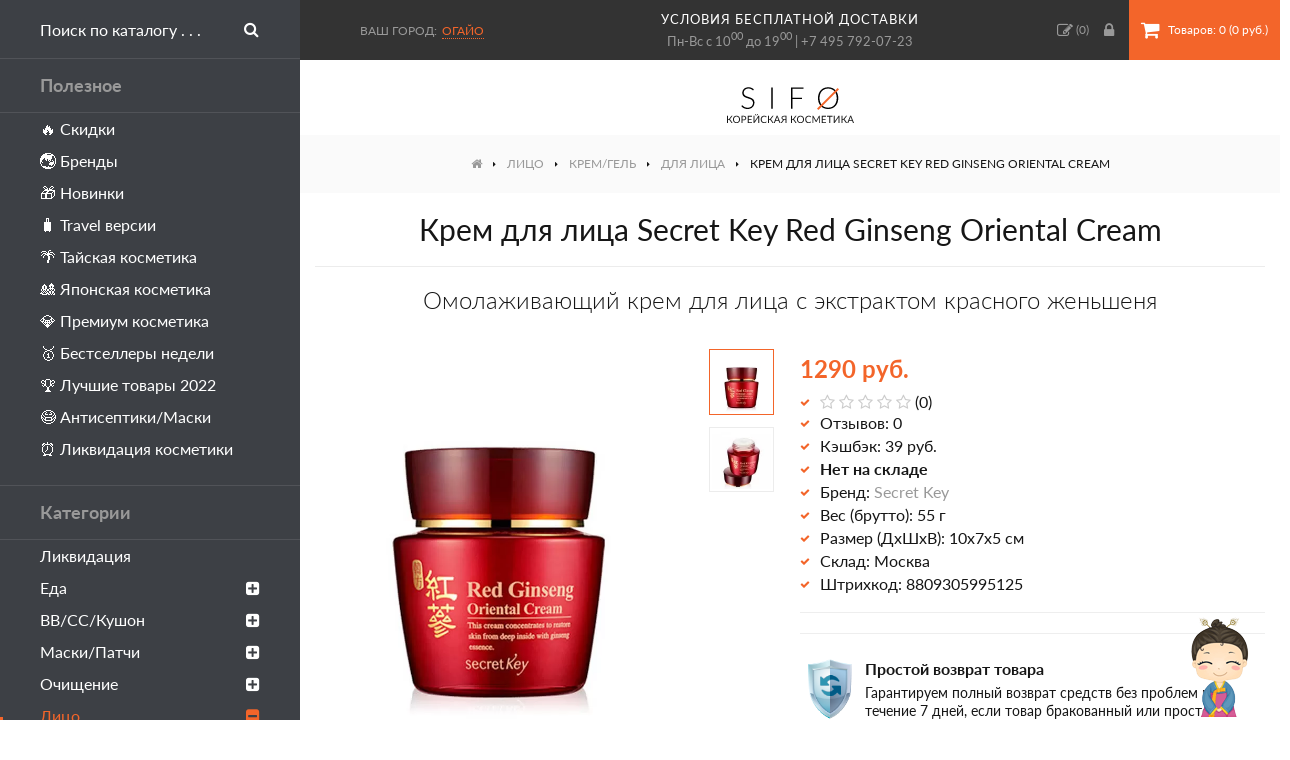

--- FILE ---
content_type: text/html; charset=utf-8
request_url: https://sifo.ru/krem-dlya-lica-secret-key-red-ginseng-oriental-cream
body_size: 14861
content:
<!DOCTYPE html>
<!--[if IE]><![endif]-->
<!--[if IE 8 ]><html dir="ltr" lang="ru" class="ie8"><![endif]-->
<!--[if IE 9 ]><html dir="ltr" lang="ru" class="ie9"><![endif]-->
<!--[if (gt IE 9)|!(IE)]><!-->
<html dir="ltr" lang="ru">
<!--<![endif]-->
<head>
<meta charset="UTF-8" />
<meta name="viewport" content="width=device-width, initial-scale=1">
<meta http-equiv="X-UA-Compatible" content="IE=edge">
<title>Крем для лица Secret Key Red Ginseng Oriental Cream – купить в Москве | Интернет-магазин SIFO</title>
<base href="https://sifo.ru/" />
<meta name="description" content="Купить Омолаживающий крем для лица с экстрактом красного женьшеня от бренда Secret Key по цене 1290 руб. в интернет-магазине SIFO.ru с бесплатной доставкой по Москве и России. Способ применения, состав, фото и отзывы покупателей." />
<meta property="og:title" content="Крем для лица Secret Key Red Ginseng Oriental Cream – купить в Москве | Интернет-магазин SIFO" />
<meta property="og:type" content="website" />
<meta property="og:url" content="https://sifo.ru/krem-dlya-lica-secret-key-red-ginseng-oriental-cream" />
<meta property="og:image" content="https://sifo.ru/image/cache/catalog/products/secret-key/krem-dlya-lica-secret-key-red-ginseng-oriental-cream/krem-dlya-lica-secret-key-red-ginseng-oriental-cream-700x700.webp" />
<meta property="og:site_name" content="SIFO.ru" />
<style>
@font-face {
	font-display: swap;
    font-family: 'Lato';
    src: local('Lato Regular'), local('Lato-Regular'),
		 url('css/fonts/latoregular.woff2') format('woff2'),
		 url('css/fonts/latoregular.woff') format('woff'),
		 url('css/fonts/latoregular.ttf') format('truetype');
    font-weight: 400;
    font-style: normal;
}
@font-face {
	font-display: swap;
    font-family: 'Lato';
    src: local('Lato Medium'), local('Lato-Medium'),
		 url('css/fonts/latomedium.woff2') format('woff2'),
		 url('css/fonts/latomedium.woff') format('woff'),
		 url('css/fonts/latomedium.ttf') format('truetype');
    font-weight: 500;
    font-style: normal;
}
@font-face {
	font-display: swap;
    font-family: 'Lato';
    src: local('Lato Bold'), local('Lato-Bold'),
		 url('css/fonts/latobold.woff2') format('woff2'),
		 url('css/fonts/latobold.woff') format('woff'),
		 url('css/fonts/latobold.ttf') format('truetype');
    font-weight: 700;
    font-style: normal;
}
@font-face {
	font-display: swap;
    font-family: 'Lato';
    src: local('Lato Light'), local('Lato-Light'),
		 url('css/fonts/latolight.woff2') format('woff2'),
		 url('css/fonts/latolight.woff') format('woff'),
		 url('css/fonts/latolight.ttf') format('truetype');
    font-weight: 300;
    font-style: normal;
}
@font-face {
	font-display: swap;
	font-family: 'FontAwesome';
	src:
		url('css/fonts/fontawesome-webfont.woff2') format('woff2'),
		url('css/fonts/fontawesome-webfont.woff') format('woff'),
		url('css/fonts/fontawesome-webfont.ttf') format('truetype'),
		url('css/fonts/fontawesome-webfont.svg#fontawesomeregular') format('svg');
	font-weight: normal;
	font-style: normal;
}
</style>
<link rel="icon" href="https://sifo.ru/image/catalog/favicon.svg" type="image/svg">
<link href="min/?g=sifo_css&f=css/stylesheet/stylesheet.css" rel="preload" as="style">
<link href="min/?g=sifo_js&f=catalog/view/javascript/common.js" rel="preload" as="script">
<link href="min/?g=sifo_css&f=css/stylesheet/stylesheet.css" rel="stylesheet">
<script src="min/?g=sifo_js&f=catalog/view/javascript/common.js"></script>
<link href="https://sifo.ru/krem-dlya-lica-secret-key-red-ginseng-oriental-cream" rel="canonical" />
<link href="https://sifo.ru/image/catalog/favicon-48x48.png" rel="icon" />
<!-- Google Tag Manager -->
<script>(function(w,d,s,l,i){w[l]=w[l]||[];w[l].push({'gtm.start':
new Date().getTime(),event:'gtm.js'});var f=d.getElementsByTagName(s)[0],
j=d.createElement(s),dl=l!='dataLayer'?'&l='+l:'';j.async=true;j.src=
'https://www.googletagmanager.com/gtm.js?id='+i+dl;f.parentNode.insertBefore(j,f);
})(window,document,'script','dataLayer','GTM-PPLCC46');</script>
<!-- End Google Tag Manager -->

								</head>
			
<body class="product-product-645">
<!-- Google Tag Manager (noscript) -->
<noscript><iframe src="https://www.googletagmanager.com/ns.html?id=GTM-PPLCC46"
height="0" width="0" style="display:none;visibility:hidden"></iframe></noscript>
<!-- End Google Tag Manager (noscript) -->
<header class="flex fl-ai-center">
	<a class="sidebar-toggle lg-hide btn btn-primary"><i class="fa fa-bars"></i><span class="xs-hidden">Меню</span></a>
	<div id="city-select" class="prmn-cmngr"><span class="title">Ваш город:</span><a class="prmn-cmngr__city zone">Огайо</a>
<div class="prmn-cmngr__content">
	</div>
</div>
	<div class="header-info t-center sm-hidden">
		<a class="delivery-link" href="/dostavka-i-oplata">условия бесплатной доставки</a>
		Пн-Вс с 10<sup>00</sup> до 19<sup>00</sup> | <a href="tel:+74957920723">+7 495 792-07-23</a>
	</div>
	<div class="right flex fl-ai-center">
		<a href="https://sifo.ru/wishlist/"><i class="fa fa-pencil-square-o"></i><span class="hide-1300"> Закладки</span> (<span id="wishlist-total">0</span>)</a>
				<a class="popup-ajax account-link" data-mfp-src="https://sifo.ru/index.php?route=account/modal_account"><i class="fa fa-lock"></i><span class="hide-1300"> Вход</span></a>
				<div id="cart">
	<button type="button" class="btn btn-cart" onclick="location='https://sifo.ru/simplecheckout/'"><i class="fa fa-shopping-cart"></i><span id="cart-total" class="xs-hidden"> Товаров: 0 (0 руб.)</span></button>
</div>	</div>
</header>
<nav id="sidebar">
	<div id="search">
		<div class="search-wrapper flex">
			<input type="text" name="search" value="" placeholder="Поиск по каталогу . . ." />
			<button type="button" class="btn search-button"><i class="fa fa-search"></i></button>
		</div>
	</div>
	<div class="heading">Полезное</div>
	<ul class="list-unstyled level-1">
		<li><a href="/specials/">🔥 Скидки</a></li>
		<li><a href="/brands/">🌏 Бренды</a></li>
		<li><a href="/latest/">🎁 Новинки</a></li>
		<li><a href="/travel-versii/">🧳 Travel версии</a></li>
		<li><a href="/strany/tajskaya-kosmetika/">🌴 Тайская косметика</a></li>
		<li><a href="/strany/japan-cosmetics/">🎎 Японская косметика</a></li>
		<li><a href="/premium/">💎 Премиум косметика</a></li>
		<li><a href="/bestsellery/">🥇 Бестселлеры недели</a></li>
		<li><a href="/luchshaya-korejskaya-kosmetika/">🏆 Лучшие товары 2022</a></li>
		<li><a href="/zdorovye/antiseptik-dlya-ruk/">😷 Антисептики/Маски</a></li>
		<li><a href="/likvidaciya-kosmetiki/">⏰ Ликвидация косметики</a></li>
	</ul>
	<div class="heading">Категории</div>
	<ul class="list-unstyled level-1">
				<li>
						<a href="https://sifo.ru/likvidaciya-kosmetiki/">Ликвидация</a>
					</li>
				<li>
						<a class="dropdown-toggle">Еда<i class="menu-toggle fa fa-plus-square"></i></a>
			<ul class="dropdown-menu list-unstyled level-2">
								<li>
										<a href="https://sifo.ru/eda/napitki/">Напитки</a>
									</li>
								<li>
										<a class="dropdown-toggle">Сладости<i class="menu-toggle fa fa-plus-square"></i></a>
					<ul class="dropdown-menu level-3">
												<li>
							<a href="https://sifo.ru/eda/sladosti/dzhem/">Джем</a>
						</li>
												<li>
							<a href="https://sifo.ru/eda/sladosti/sirop/">Сироп</a>
						</li>
												<li>
							<a href="https://sifo.ru/eda/sladosti/hvorost/">Хворост</a>
						</li>
												<li>
							<a href="https://sifo.ru/eda/sladosti/zhele/">Желе</a>
						</li>
												<li>
							<a href="https://sifo.ru/eda/sladosti/karamel/">Карамель</a>
						</li>
												<li>
							<a href="https://sifo.ru/eda/sladosti/fruktovye-sneki-orehi/">Фруктовые снэки, орехи</a>
						</li>
											</ul>
									</li>
								<li>
										<a href="https://sifo.ru/eda/morskaya-kapusta/">Морская капуста</a>
									</li>
								<li>
										<a class="dropdown-toggle">Лапша, рис, супы<i class="menu-toggle fa fa-plus-square"></i></a>
					<ul class="dropdown-menu level-3">
												<li>
							<a href="https://sifo.ru/eda/lapsha-ris-supy/lapsha-bystrogo-prigotovleniya/">Лапша быстрого приготовления</a>
						</li>
												<li>
							<a href="https://sifo.ru/eda/lapsha-ris-supy/supy-bystrogo-prigotovleniya/">Супы быстрого приготовления</a>
						</li>
												<li>
							<a href="https://sifo.ru/eda/lapsha-ris-supy/lapsha-bystroj-varki/">Лапша быстрой варки</a>
						</li>
												<li>
							<a href="https://sifo.ru/eda/lapsha-ris-supy/topokki-risovye-klecki/">Топокки (рисовые клецки)</a>
						</li>
											</ul>
									</li>
								<li>
										<a href="https://sifo.ru/eda/ovoshi-marinovannye/">Овощи маринованные</a>
									</li>
								<li>
										<a class="dropdown-toggle">Масла, соусы, приправы<i class="menu-toggle fa fa-plus-square"></i></a>
					<ul class="dropdown-menu level-3">
												<li>
							<a href="https://sifo.ru/eda/masla-sousy-pripravy/marinady/">Маринады</a>
						</li>
												<li>
							<a href="https://sifo.ru/eda/masla-sousy-pripravy/pripravy/">Приправы</a>
						</li>
												<li>
							<a href="https://sifo.ru/eda/masla-sousy-pripravy/sousy/">Соусы</a>
						</li>
												<li>
							<a href="https://sifo.ru/eda/masla-sousy-pripravy/zapravki-dlya-salatov/">Заправки для салатов</a>
						</li>
												<li>
							<a href="https://sifo.ru/eda/masla-sousy-pripravy/masla-rastitelnye/">Масла растительные</a>
						</li>
											</ul>
									</li>
								<li><a href="https://sifo.ru/eda/">Все товары</a></li>
			</ul>
					</li>
				<li>
						<a class="dropdown-toggle">ВВ/СС/Кушон<i class="menu-toggle fa fa-plus-square"></i></a>
			<ul class="dropdown-menu list-unstyled level-2">
								<li>
										<a href="https://sifo.ru/bb-cc-krem/vv-krem/">BB крем</a>
									</li>
								<li>
										<a href="https://sifo.ru/bb-cc-krem/cc-krem/">СС крем</a>
									</li>
								<li>
										<a href="https://sifo.ru/bb-cc-krem/dd-krem/">ДД крем</a>
									</li>
								<li>
										<a href="https://sifo.ru/bb-cc-krem/kushon/">Кушон</a>
									</li>
								<li><a href="https://sifo.ru/bb-cc-krem/">Все товары</a></li>
			</ul>
					</li>
				<li>
						<a class="dropdown-toggle">Маски/Патчи<i class="menu-toggle fa fa-plus-square"></i></a>
			<ul class="dropdown-menu list-unstyled level-2">
								<li>
										<a href="https://sifo.ru/maski-patchi/tkanevye/">Тканевые</a>
									</li>
								<li>
										<a href="https://sifo.ru/maski-patchi/alginatnye/">Альгинатные</a>
									</li>
								<li>
										<a href="https://sifo.ru/maski-patchi/gidrogelevye/">Гидрогелевые</a>
									</li>
								<li>
										<a href="https://sifo.ru/maski-patchi/patchi-dlya-glaz/">Патчи для глаз</a>
									</li>
								<li>
										<a href="https://sifo.ru/maski-patchi/nochnye/">Ночные</a>
									</li>
								<li>
										<a href="https://sifo.ru/maski-patchi/maska-plyonka/">Маска-плёнка</a>
									</li>
								<li>
										<a class="dropdown-toggle">Смываемые<i class="menu-toggle fa fa-plus-square"></i></a>
					<ul class="dropdown-menu level-3">
												<li>
							<a href="https://sifo.ru/maski-patchi/smyvaemye/glinyanye/">Глиняные</a>
						</li>
												<li>
							<a href="https://sifo.ru/maski-patchi/smyvaemye/kislorodnye/">Кислородные</a>
						</li>
												<li>
							<a href="https://sifo.ru/maski-patchi/smyvaemye/krem-maski/">Крем-маски</a>
						</li>
											</ul>
									</li>
								<li>
										<a class="dropdown-toggle">Локальные<i class="menu-toggle fa fa-plus-square"></i></a>
					<ul class="dropdown-menu level-3">
												<li>
							<a href="https://sifo.ru/maski-patchi/lokalnye/dlya-nosa/">Для носа</a>
						</li>
												<li>
							<a href="https://sifo.ru/maski-patchi/lokalnye/dlya-gub/">Для губ</a>
						</li>
												<li>
							<a href="https://sifo.ru/maski-patchi/lokalnye/dlya-lica-1/">Для лица</a>
						</li>
												<li>
							<a href="https://sifo.ru/maski-patchi/lokalnye/dlya-shei/">Для шеи</a>
						</li>
											</ul>
									</li>
								<li>
										<a href="https://sifo.ru/maski-patchi/karboksiterapiya/">Карбокситерапия</a>
									</li>
								<li><a href="https://sifo.ru/maski-patchi/">Все товары</a></li>
			</ul>
					</li>
				<li>
						<a class="dropdown-toggle">Очищение<i class="menu-toggle fa fa-plus-square"></i></a>
			<ul class="dropdown-menu list-unstyled level-2">
								<li>
										<a href="https://sifo.ru/ochishenie/gidrofilnoe-maslo/">Гидрофильное масло</a>
									</li>
								<li>
										<a href="https://sifo.ru/ochishenie/gel-dlya-umyvaniya-lica/">Гель для умывания</a>
									</li>
								<li>
										<a href="https://sifo.ru/ochishenie/krem-loson/">Очищающий крем</a>
									</li>
								<li>
										<a href="https://sifo.ru/ochishenie/snyatie-makiyazha/">Снятие макияжа</a>
									</li>
								<li>
										<a href="https://sifo.ru/ochishenie/mylo-geli/">Мыло/Гели</a>
									</li>
								<li>
										<a href="https://sifo.ru/ochishenie/piling-skrab/">Пилинг</a>
									</li>
								<li>
										<a href="https://sifo.ru/ochishenie/skrab-dlya-lica/">Скраб</a>
									</li>
								<li>
										<a href="https://sifo.ru/ochishenie/penka/">Пенка</a>
									</li>
								<li><a href="https://sifo.ru/ochishenie/">Все товары</a></li>
			</ul>
					</li>
				<li class="current open">
						<a class="dropdown-toggle">Лицо<i class="menu-toggle fa fa-plus-square"></i></a>
			<ul class="dropdown-menu list-unstyled level-2">
								<li>
										<a href="https://sifo.ru/lico/tonik-toner/">Тонер/Тоник</a>
									</li>
								<li>
										<a class="dropdown-toggle">Сыворотка<i class="menu-toggle fa fa-plus-square"></i></a>
					<ul class="dropdown-menu level-3">
												<li>
							<a href="https://sifo.ru/lico/syvorotka-serum/syvorotki-dlya-lica/">Для лица</a>
						</li>
												<li>
							<a href="https://sifo.ru/lico/syvorotka-serum/syvorotki-dlya-glaz/">Для век</a>
						</li>
											</ul>
									</li>
								<li>
										<a href="https://sifo.ru/lico/essenciya-dlya-lica/">Эссенция</a>
									</li>
								<li>
										<a href="https://sifo.ru/lico/emulsiya-loson/">Эмульсия</a>
									</li>
								<li class="current open">
										<a class="dropdown-toggle">Крем/Гель<i class="menu-toggle fa fa-plus-square"></i></a>
					<ul class="dropdown-menu level-3">
												<li>
							<a href="https://sifo.ru/lico/krema-geli/dlya-glaz/">Для глаз</a>
						</li>
												<li class="current">
							<a href="https://sifo.ru/lico/krema-geli/dlya-lica/">Для лица</a>
						</li>
											</ul>
									</li>
								<li>
										<a href="https://sifo.ru/lico/loson-dlya-lica/">Лосьон</a>
									</li>
								<li>
										<a href="https://sifo.ru/lico/maslo/">Масло</a>
									</li>
								<li>
										<a href="https://sifo.ru/lico/sprej-mist/">Спрей/Мист</a>
									</li>
								<li>
										<a href="https://sifo.ru/lico/kinezio-tejpy/">Тейпы</a>
									</li>
								<li><a href="https://sifo.ru/lico/">Все товары</a></li>
			</ul>
					</li>
				<li>
						<a class="dropdown-toggle">Волосы<i class="menu-toggle fa fa-plus-square"></i></a>
			<ul class="dropdown-menu list-unstyled level-2">
								<li>
										<a href="https://sifo.ru/volosy/filler-dlya-volos/">Филлеры</a>
									</li>
								<li>
										<a href="https://sifo.ru/volosy/shampun/">Шампунь</a>
									</li>
								<li>
										<a href="https://sifo.ru/volosy/kondicioner/">Кондиционер</a>
									</li>
								<li>
										<a href="https://sifo.ru/volosy/maski-tritmenty/">Маска/Крем</a>
									</li>
								<li>
										<a href="https://sifo.ru/volosy/syvorotkaessenciya/">Сыворотка</a>
									</li>
								<li>
										<a href="https://sifo.ru/volosy/essenciya-dlya-volos/">Эссенция</a>
									</li>
								<li>
										<a href="https://sifo.ru/volosy/mistsprej/">Мист/Спрей</a>
									</li>
								<li>
										<a href="https://sifo.ru/volosy/uhod-za-volosami/">Для кожи головы</a>
									</li>
								<li>
										<a href="https://sifo.ru/volosy/ukladka/">Для укладки</a>
									</li>
								<li>
										<a href="https://sifo.ru/volosy/okrashivanie/">Окрашивание</a>
									</li>
								<li>
										<a href="https://sifo.ru/volosy/tonic-dlya-volos/">Тоник</a>
									</li>
								<li>
										<a href="https://sifo.ru/volosy/maslo-dlya-volos/">Масло</a>
									</li>
								<li><a href="https://sifo.ru/volosy/">Все товары</a></li>
			</ul>
					</li>
				<li>
						<a class="dropdown-toggle">Макияж<i class="menu-toggle fa fa-plus-square"></i></a>
			<ul class="dropdown-menu list-unstyled level-2">
								<li>
										<a class="dropdown-toggle">Лицо<i class="menu-toggle fa fa-plus-square"></i></a>
					<ul class="dropdown-menu level-3">
												<li>
							<a href="https://sifo.ru/makiyazh/lico-1/baza-pod-makiyazh/">База/Праймер</a>
						</li>
												<li>
							<a href="https://sifo.ru/makiyazh/lico-1/tonalnaya-osnova/">Тональная основа</a>
						</li>
												<li>
							<a href="https://sifo.ru/makiyazh/lico-1/konsiler/">Консилер</a>
						</li>
												<li>
							<a href="https://sifo.ru/makiyazh/lico-1/pudra/">Пудра</a>
						</li>
												<li>
							<a href="https://sifo.ru/makiyazh/lico-1/rumyana/">Румяна</a>
						</li>
												<li>
							<a href="https://sifo.ru/makiyazh/lico-1/hajlajter/">Хайлайтер</a>
						</li>
												<li>
							<a href="https://sifo.ru/makiyazh/lico-1/fiksator/">Фиксатор</a>
						</li>
											</ul>
									</li>
								<li>
										<a class="dropdown-toggle">Глаза<i class="menu-toggle fa fa-plus-square"></i></a>
					<ul class="dropdown-menu level-3">
												<li>
							<a href="https://sifo.ru/makiyazh/glaza/teni/">Тени</a>
						</li>
												<li>
							<a href="https://sifo.ru/makiyazh/glaza/tush/">Тушь</a>
						</li>
												<li>
							<a href="https://sifo.ru/makiyazh/glaza/podvodka-dlya-glaz/">Подводка</a>
						</li>
												<li>
							<a href="https://sifo.ru/makiyazh/glaza/karandash/">Карандаш</a>
						</li>
												<li>
							<a href="https://sifo.ru/makiyazh/glaza/brovi/">Для бровей</a>
						</li>
												<li>
							<a href="https://sifo.ru/makiyazh/glaza/naklejki-dlya-vek/">Наклейки для век</a>
						</li>
												<li>
							<a href="https://sifo.ru/makiyazh/glaza/nakladnye-resnicy/">Накладные ресницы</a>
						</li>
											</ul>
									</li>
								<li>
										<a class="dropdown-toggle">Губы<i class="menu-toggle fa fa-plus-square"></i></a>
					<ul class="dropdown-menu level-3">
												<li>
							<a href="https://sifo.ru/makiyazh/guby/tint/">Тинт</a>
						</li>
												<li>
							<a href="https://sifo.ru/makiyazh/guby/pomada/">Помада</a>
						</li>
												<li>
							<a href="https://sifo.ru/makiyazh/guby/balzam/">Бальзам/Блеск</a>
						</li>
												<li>
							<a href="https://sifo.ru/makiyazh/guby/karandash-dlya-gub/">Карандаш</a>
						</li>
											</ul>
									</li>
								<li>
										<a class="dropdown-toggle">Ногти<i class="menu-toggle fa fa-plus-square"></i></a>
					<ul class="dropdown-menu level-3">
												<li>
							<a href="https://sifo.ru/makiyazh/nogti/lak/">Лак</a>
						</li>
												<li>
							<a href="https://sifo.ru/makiyazh/nogti/nabory-dlya-dizajna-nogtej/">Дизайн ногтей</a>
						</li>
												<li>
							<a href="https://sifo.ru/makiyazh/nogti/nakladnye-nogti/">Накладные ногти</a>
						</li>
												<li>
							<a href="https://sifo.ru/makiyazh/nogti/pilki/">Пилки</a>
						</li>
												<li>
							<a href="https://sifo.ru/makiyazh/nogti/uhod-za-nogtyami/">Уход за ногтями</a>
						</li>
												<li>
							<a href="https://sifo.ru/makiyazh/nogti/lampy/">Лампы</a>
						</li>
											</ul>
									</li>
								<li><a href="https://sifo.ru/makiyazh/">Все товары</a></li>
			</ul>
					</li>
				<li>
						<a class="dropdown-toggle">Тело<i class="menu-toggle fa fa-plus-square"></i></a>
			<ul class="dropdown-menu list-unstyled level-2">
								<li>
										<a class="dropdown-toggle">Для рук<i class="menu-toggle fa fa-plus-square"></i></a>
					<ul class="dropdown-menu level-3">
												<li>
							<a href="https://sifo.ru/telo/dlya-ruk/kremy-dlya-ruk/">Кремы для рук</a>
						</li>
												<li>
							<a href="https://sifo.ru/telo/dlya-ruk/maski-dlya-ruk/">Маски для рук</a>
						</li>
											</ul>
									</li>
								<li>
										<a class="dropdown-toggle">Для ног<i class="menu-toggle fa fa-plus-square"></i></a>
					<ul class="dropdown-menu level-3">
												<li>
							<a href="https://sifo.ru/telo/dlya-nog/nosochki-dlya-pedikyura/">Пилинг-носочки</a>
						</li>
												<li>
							<a href="https://sifo.ru/telo/dlya-nog/krem-dlya-nog/">Кремы для ног</a>
						</li>
												<li>
							<a href="https://sifo.ru/telo/dlya-nog/maski-dlya-nog/">Маски для ног</a>
						</li>
												<li>
							<a href="https://sifo.ru/telo/dlya-nog/patchi-dlya-nog/">Патчи для ног</a>
						</li>
												<li>
							<a href="https://sifo.ru/telo/dlya-nog/sprei-dlya-nog/">Спрей для ног</a>
						</li>
												<li>
							<a href="https://sifo.ru/telo/dlya-nog/sredstva-dlya-pedikyura/">Педикюр</a>
						</li>
												<li>
							<a href="https://sifo.ru/telo/dlya-nog/skraby-dlya-nog/">Скраб для ног</a>
						</li>
											</ul>
									</li>
								<li>
										<a class="dropdown-toggle">Для тела<i class="menu-toggle fa fa-plus-square"></i></a>
					<ul class="dropdown-menu level-3">
												<li>
							<a href="https://sifo.ru/telo/dlya-tela/krem-dlya-tela/">Крем для тела</a>
						</li>
												<li>
							<a href="https://sifo.ru/telo/dlya-tela/maslo-dlya-tela/">Масло для тела</a>
						</li>
												<li>
							<a href="https://sifo.ru/telo/dlya-tela/loson-dlya-tela/">Лосьон для тела</a>
						</li>
												<li>
							<a href="https://sifo.ru/telo/dlya-tela/molochko-dlya-tela/">Молочко для тела</a>
						</li>
											</ul>
									</li>
								<li>
										<a href="https://sifo.ru/telo/skrabpiling/">Скраб</a>
									</li>
								<li>
										<a href="https://sifo.ru/telo/efirnye-masla/">Эфирные масла</a>
									</li>
								<li>
										<a href="https://sifo.ru/telo/massazhnoe-maslo/">Масло для массажа</a>
									</li>
								<li>
										<a href="https://sifo.ru/telo/universalnye-geli/">Универсальные гели</a>
									</li>
								<li><a href="https://sifo.ru/telo/">Все товары</a></li>
			</ul>
					</li>
				<li>
						<a class="dropdown-toggle">Гигиена<i class="menu-toggle fa fa-plus-square"></i></a>
			<ul class="dropdown-menu list-unstyled level-2">
								<li>
										<a class="dropdown-toggle">Для ванны и душа<i class="menu-toggle fa fa-plus-square"></i></a>
					<ul class="dropdown-menu level-3">
												<li>
							<a href="https://sifo.ru/gigiena/dlya-vanny/mylo/">Мыло</a>
						</li>
												<li>
							<a href="https://sifo.ru/gigiena/dlya-vanny/mochalki/">Мочалки</a>
						</li>
												<li>
							<a href="https://sifo.ru/gigiena/dlya-vanny/gel-dlya-dusha/">Гель для душа</a>
						</li>
												<li>
							<a href="https://sifo.ru/gigiena/dlya-vanny/sol-dlya-vanny/">Соль для ванны</a>
						</li>
												<li>
							<a href="https://sifo.ru/gigiena/dlya-vanny/pena-dlya-vanny/">Пена для ванны</a>
						</li>
												<li>
							<a href="https://sifo.ru/gigiena/dlya-vanny/maslo-dlya-vanny/">Масло для ванны</a>
						</li>
											</ul>
									</li>
								<li>
										<a class="dropdown-toggle">Для полости рта<i class="menu-toggle fa fa-plus-square"></i></a>
					<ul class="dropdown-menu level-3">
												<li>
							<a href="https://sifo.ru/gigiena/gigiena-polosti-rta/zubnye-shyotki/">Зубные щётки</a>
						</li>
												<li>
							<a href="https://sifo.ru/gigiena/gigiena-polosti-rta/zubnye-pasty/">Зубные пасты</a>
						</li>
												<li>
							<a href="https://sifo.ru/gigiena/gigiena-polosti-rta/zubnye-niti/">Зубные нити</a>
						</li>
											</ul>
									</li>
								<li>
										<a href="https://sifo.ru/gigiena/prokladki/">Прокладки</a>
									</li>
								<li>
										<a href="https://sifo.ru/gigiena/dezodorant/">Дезодорант</a>
									</li>
								<li>
										<a href="https://sifo.ru/gigiena/salfetki/">Салфетки</a>
									</li>
								<li>
										<a href="https://sifo.ru/gigiena/perchatki/">Перчатки</a>
									</li>
								<li>
										<a href="https://sifo.ru/gigiena/dlya-britya/">Для бритья</a>
									</li>
								<li>
										<a href="https://sifo.ru/gigiena/depilyaciya/">Депиляция</a>
									</li>
								<li><a href="https://sifo.ru/gigiena/">Все товары</a></li>
			</ul>
					</li>
				<li>
						<a href="https://sifo.ru/nabory/">Наборы</a>
					</li>
				<li>
						<a class="dropdown-toggle">Аксессуары<i class="menu-toggle fa fa-plus-square"></i></a>
			<ul class="dropdown-menu list-unstyled level-2">
								<li>
										<a href="https://sifo.ru/aksessuary/kistochki/">Кисти</a>
									</li>
								<li>
										<a href="https://sifo.ru/aksessuary/raschyoski/">Расчёски</a>
									</li>
								<li>
										<a href="https://sifo.ru/aksessuary/sponzhi-pufy/">Спонжи</a>
									</li>
								<li>
										<a href="https://sifo.ru/aksessuary/rezinki-dlya-volos/">Резинки для волос</a>
									</li>
								<li>
										<a href="https://sifo.ru/aksessuary/massazhery-dlya-lica-i-tela/">Массажеры</a>
									</li>
								<li>
										<a href="https://sifo.ru/aksessuary/podushechki-dlya-glaz/">Подушечки для глаз</a>
									</li>
								<li>
										<a href="https://sifo.ru/aksessuary/shetka-dlya-suhogo-massazha/">Щетка для сухого массажа</a>
									</li>
								<li><a href="https://sifo.ru/aksessuary/">Все товары</a></li>
			</ul>
					</li>
				<li>
						<a class="dropdown-toggle">Уход за домом<i class="menu-toggle fa fa-plus-square"></i></a>
			<ul class="dropdown-menu list-unstyled level-2">
								<li>
										<a class="dropdown-toggle">Для стирки<i class="menu-toggle fa fa-plus-square"></i></a>
					<ul class="dropdown-menu level-3">
												<li>
							<a href="https://sifo.ru/uhod-za-domom/sredstva-dlya-stirki/stiralnye-poroshki/">Стиральный порошок</a>
						</li>
												<li>
							<a href="https://sifo.ru/uhod-za-domom/sredstva-dlya-stirki/kondicionery-dlya-belya/">Кондиционер для белья</a>
						</li>
												<li>
							<a href="https://sifo.ru/uhod-za-domom/sredstva-dlya-stirki/pyatnovyvoditeli/">Пятновыводители</a>
						</li>
												<li>
							<a href="https://sifo.ru/uhod-za-domom/sredstva-dlya-stirki/mylo-dlya-stirki/">Мыло для стирки</a>
						</li>
												<li>
							<a href="https://sifo.ru/uhod-za-domom/sredstva-dlya-stirki/meshki-dlya-stirki/">Мешки для стирки</a>
						</li>
											</ul>
									</li>
								<li>
										<a href="https://sifo.ru/uhod-za-domom/sredstva-dlya-mytya-posudy/">Для мытья посуды</a>
									</li>
								<li>
										<a href="https://sifo.ru/uhod-za-domom/dlya-kuhni/">Для кухни</a>
									</li>
								<li>
										<a href="https://sifo.ru/uhod-za-domom/dlya-komnaty/">Для комнаты</a>
									</li>
								<li>
										<a class="dropdown-toggle">Для одежды и обуви<i class="menu-toggle fa fa-plus-square"></i></a>
					<ul class="dropdown-menu level-3">
												<li>
							<a href="https://sifo.ru/uhod-za-domom/dlya-odezhdy-i-obuvi/stelki/">Стельки</a>
						</li>
											</ul>
									</li>
								<li>
										<a href="https://sifo.ru/uhod-za-domom/dlya-vannoy-i-tualeta/">Для ванной и туалета</a>
									</li>
								<li>
										<a href="https://sifo.ru/uhod-za-domom/tovary-dlya-zhivotnyh/">Для животных</a>
									</li>
								<li><a href="https://sifo.ru/uhod-za-domom/">Все товары</a></li>
			</ul>
					</li>
				<li>
						<a class="dropdown-toggle">Здоровье<i class="menu-toggle fa fa-plus-square"></i></a>
			<ul class="dropdown-menu list-unstyled level-2">
								<li>
										<a href="https://sifo.ru/zdorovye/bady/">БАДы</a>
									</li>
								<li>
										<a href="https://sifo.ru/zdorovye/kompressy/">Компресс</a>
									</li>
								<li>
										<a href="https://sifo.ru/zdorovye/mazi-balzam/">Мазь/Бальзам</a>
									</li>
								<li>
										<a href="https://sifo.ru/zdorovye/antiseptik-dlya-ruk/">Антисептик для рук</a>
									</li>
								<li>
										<a href="https://sifo.ru/zdorovye/magnitnaya-terapiya/">Магнитная терапия</a>
									</li>
								<li>
										<a href="https://sifo.ru/zdorovye/sredstva-ot-prostudy/">Средства от простуды</a>
									</li>
								<li><a href="https://sifo.ru/zdorovye/">Все товары</a></li>
			</ul>
					</li>
				<li>
						<a href="https://sifo.ru/solncezashitnye-sredstva/">Защита от солнца</a>
					</li>
				<li>
						<a href="https://sifo.ru/dlya-zagara-v-solyarii/">Для загара в солярии</a>
					</li>
				<li>
						<a href="https://sifo.ru/dlya-muzhchin/">Для мужчин</a>
					</li>
				<li>
						<a href="https://sifo.ru/kokosovoe-maslo-oil/">Кокосовое масло</a>
					</li>
				<li>
						<a class="dropdown-toggle">Парфюмерия<i class="menu-toggle fa fa-plus-square"></i></a>
			<ul class="dropdown-menu list-unstyled level-2">
								<li>
										<a href="https://sifo.ru/parfyumeriya/koncentrirovannye-duhi/">Концентрированные</a>
									</li>
								<li>
										<a href="https://sifo.ru/parfyumeriya/maslyanye-duhi/">Масляные духи</a>
									</li>
								<li><a href="https://sifo.ru/parfyumeriya/">Все товары</a></li>
			</ul>
					</li>
				<li>
						<a class="dropdown-toggle">Бижутерия<i class="menu-toggle fa fa-plus-square"></i></a>
			<ul class="dropdown-menu list-unstyled level-2">
								<li>
										<a href="https://sifo.ru/ukrasheniya/braslety/">Браслеты</a>
									</li>
								<li>
										<a href="https://sifo.ru/ukrasheniya/kole/">Колье</a>
									</li>
								<li>
										<a href="https://sifo.ru/ukrasheniya/sergi/">Серьги</a>
									</li>
								<li>
										<a href="https://sifo.ru/ukrasheniya/choker/">Чокер</a>
									</li>
								<li><a href="https://sifo.ru/ukrasheniya/">Все товары</a></li>
			</ul>
					</li>
			</ul>
	<div class="heading">Информация</div>
	<ul class="list-unstyled level-1">
		<li><a href="https://sifo.ru/dostavka-i-oplata">Доставка и оплата</a></li>
		<li><a href="https://sifo.ru/contact-us/">Адрес и контакты</a></li>
		<li><a href="/beauty_blog/">Beauty блог</a></li>
	</ul>
</nav>
<div id="container">
	<div id="logo" class="t-center">
				<a href="https://sifo.ru/"><img src="https://sifo.ru/image/catalog/logo.png" srcset="image/catalog/logo-x3.png 2x" title="SIFO.ru" alt="SIFO.ru" class="img-responsive" width="130" height="40" /></a>
			</div><div class="breadcrumbs-wrapper">
	<div class="container">
		<ol itemscope itemtype="http://schema.org/BreadcrumbList" class="breadcrumbs list-inline">
												<li itemprop="itemListElement" itemscope itemtype="http://schema.org/ListItem">
						<a itemprop="item" href="https://sifo.ru/">
							<span itemprop="name"><i class="fa fa-home"></i><span class="hidden">Главная</span></span>
							<meta itemprop="position" content="1" />
						</a>
					</li>
																<li itemprop="itemListElement" itemscope itemtype="http://schema.org/ListItem">
						<a itemprop="item" href="https://sifo.ru/lico/">
							<span itemprop="name">Лицо</span>
							<meta itemprop="position" content="2" />
						</a>
					</li>
																<li itemprop="itemListElement" itemscope itemtype="http://schema.org/ListItem">
						<a itemprop="item" href="https://sifo.ru/lico/krema-geli/">
							<span itemprop="name">Крем/Гель</span>
							<meta itemprop="position" content="3" />
						</a>
					</li>
																<li itemprop="itemListElement" itemscope itemtype="http://schema.org/ListItem">
						<a itemprop="item" href="https://sifo.ru/lico/krema-geli/dlya-lica/">
							<span itemprop="name">Для лица</span>
							<meta itemprop="position" content="4" />
						</a>
					</li>
																<li>
						<strong>Крем для лица Secret Key Red Ginseng Oriental Cream</strong>
					</li>
									</ol>
	</div>
</div>
<div id="content" class="product" itemscope itemtype="http://schema.org/Product">
	<div class="container ">
		<h1 itemprop="name">Крем для лица Secret Key Red Ginseng Oriental Cream</h1>
		<h2 class="model">Омолаживающий крем для лица с экстрактом красного женьшеня</h2>
		<div class="product-info flex xs-wrap md-nowrap fl-m10">
						<div class="left xs-1 md-2">
												<div class="gallery-wrapper flex fl-wrap md-nowrap fl-m10">
					<div id="main-thumb" class="image xs-1 sm-5555">
						<div class="items">
														<a class="thumbnail" href="https://sifo.ru/image/cache/catalog/products/secret-key/krem-dlya-lica-secret-key-red-ginseng-oriental-cream/krem-dlya-lica-secret-key-red-ginseng-oriental-cream-700x700.webp"><img itemprop="image" class="img-responsive" src="https://sifo.ru/image/cache/catalog/products/secret-key/krem-dlya-lica-secret-key-red-ginseng-oriental-cream/krem-dlya-lica-secret-key-red-ginseng-oriental-cream-700x700.webp" alt="Крем для лица Secret Key Red Ginseng Oriental Cream" /></a>
														<a class="thumbnail ov-none" href="https://sifo.ru/image/cache/catalog/products/secret-key/krem-dlya-lica-secret-key-red-ginseng-oriental-cream/krem-dlya-lica-secret-key-red-ginseng-oriental-cream-5028-700x700.webp"><img class="img-responsive" src="https://sifo.ru/image/cache/catalog/products/secret-key/krem-dlya-lica-secret-key-red-ginseng-oriental-cream/krem-dlya-lica-secret-key-red-ginseng-oriental-cream-5028-700x700.webp" alt="Крем для лица Secret Key Red Ginseng Oriental Cream" /></a>
													</div>
					</div>
					<div class="image-additional xs-1 md-4">
						<div class="items">
														<a class="img-wrapper"><img class="img-responsive" src="https://sifo.ru/image/cache/catalog/products/secret-key/krem-dlya-lica-secret-key-red-ginseng-oriental-cream/krem-dlya-lica-secret-key-red-ginseng-oriental-cream-100x100.webp" alt="Крем для лица Secret Key Red Ginseng Oriental Cream"></a>
														<a class="img-wrapper"><img class="img-responsive" src="https://sifo.ru/image/cache/catalog/products/secret-key/krem-dlya-lica-secret-key-red-ginseng-oriental-cream/krem-dlya-lica-secret-key-red-ginseng-oriental-cream-5028-100x100.webp" alt="Крем для лица Secret Key Red Ginseng Oriental Cream"></a>
													</div>
					</div>
				</div>
															</div>
						<div id="product" class="right xs-1 md-2">
								<div class="price-block" itemprop="offers" itemscope itemtype="http://schema.org/Offer">
					<link itemprop="availability" href="https://schema.org/OutOfStock" />
					<meta itemprop="priceValidUntil" content="2026-01-28" />
					<link itemprop="url" href="https://sifo.ru/krem-dlya-lica-secret-key-red-ginseng-oriental-cream" content="https://sifo.ru/krem-dlya-lica-secret-key-red-ginseng-oriental-cream" property="" />
					<meta itemprop="priceCurrency" content="RUB" />
					<meta itemprop="price" content="1290.00" />
										<span class="price-new">1290 руб.</span>
									</div>
								<ul class="list-unstyled product-details">
					<li>
						<div class="rating">
																					<i class="fa fa-star-o">
															</i>
																												<i class="fa fa-star-o">
															</i>
																												<i class="fa fa-star-o">
															</i>
																												<i class="fa fa-star-o">
															</i>
																												<i class="fa fa-star-o">
															</i>
																					(0)
						</div>
					</li>
					<li>Отзывов: 0</li>
										<li>Кэшбэк: 39 руб.</li>
															<li><strong>Нет на складе</strong></li>
															<li>Бренд: <a href="https://sifo.ru/secret-key"><span itemprop="brand">Secret Key</span></a></li>
																				<li>Вес (брутто): 55 г</li>
															<li>Размер (ДхШхВ): 10x7x5 см</li>
															<li>Склад: Москва</li>
															<li>Штрихкод: <span itemprop="sku">8809305995125</span></li>
									</ul>
								<div class="buttons-block flex fl-start" style="display:none;">
										<a id="button-waitlist" data-mfp-src="https://sifo.ru/index.php?route=product/product/waitlist&amp;pr_id=645" class="btn btn-lg popup-ajax ">Уведомить о наличии</a>
										<a class="btn btn-square btn-wishlist" onclick="wishlist.add('645');"><i class="fa fa-heart-o"></i></a>
					<a class="btn btn-square" onclick="compare.add('645');"><i class="fa fa-balance-scale"></i></a>
					<input type="hidden" name="product_id" value="645" />
				</div>
												<div class="return">
                     <div style="margin: 10px 0;"><img src="/image/return-policy.png" height="60px" width="60px" title="возврат товара" alt="возврат товара"></div>
                     <div style="margin: 5px;">
					   <p style="margin: 5px 0; font-weight: bold;">Простой возврат товара</p>
                         <p style="font-size: 14px;">Гарантируем полный возврат средств без проблем в течение 7 дней, если товар бракованный или просто оказался для Вас ненужным | <a href="/sposob-vozvrata-tovara" target="_blank">Подробнее</a></p>
                     </div>
	              </div>
				
				
			</div>
		</div>
		<div class="nav-tabs tabs flex fl-start xs-wrap md-nowrap">
						<a class="nav" data-target="#tab-description">Описание</a>
									<a class="nav" data-target="#tab-attributes">Характеристики</a>
									<a class="nav" data-target="#tab-delivery">Доставка и оплата</a>
					</div>
		<div class="tabs-wrapper">
						<div id="tab-description" class="tab-content type1">
				<p>Крем, содержащий экстракт 97% воды красного женьшеня, уменьшает проявление морщин, отбеливает и заботится о коже лица. В составе крема содержатся растительные экстракты корейских трав (экстракт воды красного женьшеня, масло пенника медового, экстракт корня ангелики, экстракт женьшеня, экстракт лакрицы и др.), которые питают и увлажняют кожу, улучшают эластичность и оказывают анти-эйдж эффект.</p><h3>Способ применения</h3><p>Используется на последнем этапе ухода за кожей. Нанести достаточное количество крема на очищенную кожу лица похлопывающими движениями.</p><p>Объем: 55 мл.</p>							</div>
									<div id="tab-attributes" class="tab-content type1">
				<table class="table table-attributes">
															<tr>
						<td>Тип кожи</td>
						<td>Нормальная, Сухая, Зрелая, Комбинированная, Жирная, Проблемная, Чувствительная</td>
					</tr>
										<tr>
						<td>Эффект А</td>
						<td>Осветление, Очищение, Питание, Разглаживание морщин, Увлажнение</td>
					</tr>
										<tr>
						<td>Тип продукта</td>
						<td>Крем</td>
					</tr>
										<tr>
						<td>Производство</td>
						<td>Южная Корея</td>
					</tr>
										<tr>
						<td>Время</td>
						<td>Дневной</td>
					</tr>
																				<tr>
						<td>Компонент</td>
						<td>Женьшень</td>
					</tr>
														</table>
			</div>
									<div id="tab-delivery" class="tab-content type1">    <h2 style="text-align: center;">Время работы</h2>
    <p style="text-align: center;">
      <span style="font-size: large; color: #f3652a;">Пн-Вс с 10:00 до 19:00</span>
    </p>
  
    <h2 style="text-align: center;">Адрес склада</h2>
    <p style="text-align: center;">
      <span style="font-size: large; color: #f3652a;">г.Москва, ул. Кирпичная д.20с6</span>
    </p>
 <h2 style="text-align: center;">ВНИМАНИЕ!</h2>
<p style="text-align: center;">
      <span style="font-size: large; color: red;">Заказы через сайт не принимаются, все наши товары можно приобрести на маркетплейсах Ozon и WildBerries. <br>Ссылки на товары размещены на страницах продукции. Самовывоза со склада нет.</span>
    </p>
<hr><br><br><br></div>
					</div>
				
						<div class="rating-summary t-center">
			<div class="total-reviews">Отзывов: 0</div>
		</div>
		<div class="buttons t-center">
						<a class="btn btn-red popup-ajax" data-mfp-src="https://sifo.ru/index.php?route=account/modal_account&amp;reload=true">Войдите, чтобы добавить отзыв</a>
					</div>
								<div>
    <ul class="advantages-list list-unstyled flex fl-ai-center fl-wrap fl-m10">	<li class="xs-2 md-4 shine"><img class="img-responsive" alt="Безопасность" src="image/catalog/social/shield.webp"></li>	<li class="xs-2 md-4 shine"><img class="img-responsive" alt="Гарантия Качества" src="image/catalog/social/circle.webp"></li>	<li class="xs-2 md-4 shine"><img class="img-responsive" alt="Эксперты в корейской косметике" src="image/catalog/social/expert.webp"></li>	<li class="xs-2 md-4 shine"><img class="img-responsive" alt="Официальный дилер из Южной Кореи" src="image/catalog/social/triangle.webp"></li></ul></div>
<!-- Convead Widget -->
<script>
window.ConveadSettings = {
    app_key: "230e85ed1b8b5fe24861a20c5752704d"
};

(function(w,d,c){w[c]=w[c]||function(){(w[c].q=w[c].q||[]).push(arguments)};var ts = (+new Date()/86400000|0)*86400;var s = d.createElement('script');s.async = true;s.charset = 'utf-8';s.src = 'https://tracker.convead.io/widgets/'+ts+'/widget-230e85ed1b8b5fe24861a20c5752704d.js';var x = d.getElementsByTagName('script')[0];x.parentNode.insertBefore(s, x);})(window,document,'convead');
convead('event', 'view_product', {"product_id":"645","product_name":"\u041a\u0440\u0435\u043c \u0434\u043b\u044f \u043b\u0438\u0446\u0430 Secret Key Red Ginseng Oriental Cream","price":"1290.0000","product_url":"https:\/\/sifo.ru\/krem-dlya-lica-secret-key-red-ginseng-oriental-cream"});
</script>
<!-- /Convead Widget -->
<div class="articles-module box">
		<div class="box-heading">BEAUTY BLOG</div>
		<div class="flex fl-wrap fl-m5">
				<div class="article-wrapper xs-1 md-3">
			<a href="https://sifo.ru/likbez-po-sredstvam-ochicsheniya-kozhi" class="article-item flex fl-column">
				<span class="name">Ликбез по средствам очищения кожи</span>
								<img src="https://sifo.ru/image/cache/catalog/blog/likbez_cleansing/0-380x210.webp" alt="Ликбез по средствам очищения кожи" class="img-responsive" />
							</a>
		</div>
				<div class="article-wrapper xs-1 md-3">
			<a href="https://sifo.ru/9-butimifov-v-kotorye-davno-nuzhno-perestat-verit" class="article-item flex fl-column">
				<span class="name">9 бьюти-мифов, в которые давно нужно перестать верить</span>
								<img src="https://sifo.ru/image/cache/catalog/blog/beauty-myth/0-380x210.webp" alt="9 бьюти-мифов, в которые давно нужно перестать верить" class="img-responsive" />
							</a>
		</div>
				<div class="article-wrapper xs-1 md-3">
			<a href="https://sifo.ru/fillery-dlya-volos-panaceya-salonnomu-uhodu" class="article-item flex fl-column">
				<span class="name">Филлеры для волос из Кореи</span>
								<img src="https://sifo.ru/image/cache/catalog/blog/hair-fillers/0-380x210.webp" alt="Филлеры для волос из Кореи" class="img-responsive" />
							</a>
		</div>
			</div>
</div>	</div>
	<meta itemprop="description" content="Купить Омолаживающий крем для лица с экстрактом красного женьшеня от бренда Secret Key по цене 1290 руб. в интернет-магазине SIFO.ru с бесплатной доставкой по Москве и России. Способ применения, состав, фото и отзывы покупателей.">
<script>
$(document).delegate('.load-iframe', 'click', function() {
	var video = $(this).data('video');
	var html = '<iframe class="video" src="https://www.youtube.com/embed/' + video + '?vq=hd1080&autoplay=true" width="1920" height="1080" frameborder="0" autoplay="1" allow="accelerometer; autoplay; encrypted-media; gyroscope; picture-in-picture" allowfullscreen></iframe>';
	$(this).parent().addClass('loaded');
	$(this).parent().html(html);
});
$('.show-review').on('click', function() {
	$('#review-form').slideDown();
	$('html, body').animate({ scrollTop: $('#review-form').offset().top}, 'slow');
});
$('#button-cart').on('click', function() {
	$.ajax({
		url: 'index.php?route=checkout/cart/add',
		type: 'post',
		data: $('#product input[type=\'text\'], #product input[type=\'hidden\'], #product input[type=\'radio\']:checked, #product input[type=\'checkbox\']:checked, #product select, #product textarea'),
		dataType: 'json',
		success: function(json) {
			$('.alert, .text-danger, #notification').remove();
			$('.form-group').removeClass('has-error');

			if (json['error']) {
				if (json['error']['option']) {
					for (i in json['error']['option']) {
						var element = $('#tab-option' + i.replace('_', '-'));
						element.append('<div class="text-danger">' + json['error']['option'][i] + '</div>');
					}
				}
				$('.text-danger').parent().addClass('has-error');
				$('html, body').animate({ scrollTop: $('.options').offset().top}, 'slow');
			}

			if (json['success']) {
				$('#container').append('<div id="notification">'+ json['success'] + '</div>');
				$('#cart-total').html(json['total']);
				
				if (typeof dataLayer != 'undefined') {
					dataLayer.push({
						'event': 'addToCart',
						"ecommerce": {
							"add": {
								"products": [
									{
										"id": json['product']['product_id'],
										"name": json['product']['name'],
										"price": json['product']['price'],
										"brand": json['product']['brand'],
										"quantity": json['product']['quantity'],
																				"brand": "Secret Key",
																				"category": "Для лица/Пигментация/Шелушения/Возрастные изменения/Покраснения"
									}
								]
							}
						}
					});
					
					dataLayer.push({
						"event": "pologil_v_korzinu_karta",
					});
				}
				
				if (typeof ym != 'undefined') {
					ym(39760865, 'reachGoal', 'pologil_v_korzinu_karta');
				}
				
				
				setTimeout(function () {
					$('#cart-total').html(json['total']);
					$('#notification').addClass('loaded');
				}, 100);
				clearTimeout(toNotification);
				
				toNotification = setTimeout(function () {
					$('#notification').fadeOut();
				}, 4000);
			}
		},
        error: function(xhr, ajaxOptions, thrownError) {
            alert(thrownError + "\r\n" + xhr.statusText + "\r\n" + xhr.responseText);
        }
	});
});

function clearViewed() {
	$.ajax({
		url: 'index.php?route=product/product/clearViewed',
		type: 'post',
		//dataType: 'json',
		success: function() {
			$('.box-product.viewed').remove();
		},
        error: function(xhr, ajaxOptions, thrownError) {
            alert(thrownError + "\r\n" + xhr.statusText + "\r\n" + xhr.responseText);
        }
	});
};

$(document).ready(function() {
	if (typeof dataLayer != 'undefined') {
		dataLayer.push({
			'event': 'viewedProductPage',
			"ecommerce": {
				"detail": {
					"products": [
						{
							"id": "645",
							"name" : "Крем для лица Secret Key Red Ginseng Oriental Cream",
							"price": 1290.00,
														"brand": "Secret Key",
														"category": "Для лица/Пигментация/Шелушения/Возрастные изменения/Покраснения"
						}
					]
				}
			}
		});
	}
	$(document).on('change', '.option-tab select', function() {
		var current_option = $('option:selected', this);
		if (typeof current_option.data('change-image') !== 'undefined') {
			opt_id = current_option.val();
			slideno = $('.ov-' + current_option.val()).data('slick-index');
			$('#main-thumb .items').slick('slickGoTo', slideno);
		}
	});
	
	$(document).delegate('.review-sorts a:not(.active), .review-pagination a:not(.active)', 'click', function(e) {
		var data = 'product_id=645';
		if (typeof $(this).data('sort') !== 'undefined') {
			data = data + '&sort=' + $(this).data('sort');
		}
		if (typeof $(this).data('order') !== 'undefined') {
			data = data + '&order=' + $(this).data('order');
		}
		if (typeof $(this).data('page') !== 'undefined') {
			data = data + '&page=' + $(this).data('page');
		} else {
			$('.review-sorts a').removeClass('active');
			$(this).addClass('active');
		}
		$.ajax({
			url: 'index.php?route=product/product/review',
			type: 'post',
			data: data,
			dataType: 'html',
			success: function(html) {
				$('#review-list').html(html);
				$('html, body').animate({ scrollTop: $('.review-sorts').offset().top - 60}, 'slow');

			},
			error: function(xhr, ajaxOptions, thrownError) {
				alert(thrownError + "\r\n" + xhr.statusText + "\r\n" + xhr.responseText);
			}
		});
	});
	
	$('.tabs .nav').tabs('576');
	$('.product-info .left').magnificPopup({
		type:'image',
		delegate: '.thumbnail',
		gallery: {
			enabled:true
		}
	});
	
		$('#main-thumb .items').slick({
		width: "100%",
		centerMode: false,
		arrows: false,
		dots: false,
		//infinite: false,
		slidesToShow: 1,
		slidesToScroll: 1,
		fade: true,
		lazyLoad: 'progressive',
		asNavFor: '.image-additional .items'
	});
	
	$('.image-additional .items').slick({
		centerMode: true,
		vertical: true,
		verticalSwiping: true,
		arrows: false,
		dots: false,
		//infinite: false,
		slidesToShow: 5,
		slidesToScroll: 1,
		focusOnSelect: true,
		asNavFor: '#main-thumb .items',
		responsive: [
			{
				breakpoint: 576,
				settings: {
					vertical: false,
					verticalSwiping: false,
					centerMode: false
				}
			}
		]
	});
		
	var hash = window.location.hash;
	if (hash) {
		var hashpart = hash.split('#');
		var  vals = hashpart[1].split('-');
		for (i=0; i<vals.length; i++) {
			$('div.options').find('select option[value="'+vals[i]+'"]').attr('selected', true).trigger('select');
			$('div.options').find('input[type="radio"][value="'+vals[i]+'"]').attr('checked', true).trigger('click');
		}
	}
	
	$('.box-product.related .items').slick(buildCarousel('.related'));
	$('.box-product.viewed .items').slick(buildCarousel('.viewed'));
	
	$(document).on('click', '.product-info .btn-wishlist', function() {
		if (typeof ym != 'undefined') {
			ym(39760865, 'reachGoal', 'dobavil_v_izbrannoe_karta');
		}
		
		if (typeof dataLayer != 'undefined') {
			dataLayer.push({
				"event": "dobavil_v_izbrannoe_karta",
			});
		}
	});
});

function buildCarousel(cont){
	return {
		variableWidth: false,
		centerMode: false,
		slidesToShow: 5,
		slidesToScroll: 5,
		infinite: false,
		arrows: true,
		dots: true,
		prevArrow: $(cont + ' .left'),
		nextArrow: $(cont + ' .right'),
		appendDots: $(cont + ' .dots'),
		customPaging: function() {
			return '';
		},
		responsive: [
			{
				breakpoint: 1300,
				settings: {
					arrows: false
				}
			},
			{
				breakpoint: 992,
				settings: {
					slidesToShow: 4,
					slidesToScroll: 4
					
				}
			},
			{
				breakpoint: 768,
				settings: {
					slidesToShow: 3,
					slidesToScroll: 3
				}
			},
			{
				breakpoint: 576,
				settings: {
					slidesToShow: 2,
					slidesToScroll: 2
				}
			}
		]
	};
}
</script>
</div>
</div>
<footer>
	<ul class="footer-advantages list-unstyled flex fl-wrap fl-m10 fl-ai-center">
		<li class="xs-1 sm-2 md-3 lg-4">
			<a href="/dostavka-i-oplata" target="_blank">
				<i class="ico ico-bb"></i>
				<span class="title">Доставка по РФ и СНГ</span>
				<span class="text">Пункты выдачи Boxberry</span>
			</a>
		</li>
		<li class="xs-1 sm-2 md-3 lg-4">
			<a>
				<i class="ico ico-present"></i>
				<span class="title">Большой ассортимент</span>
				<span class="text">Все лучшие бренды</span>
			</a>
		</li>
		<li class="xs-1 sm-2 md-3 lg-4">
			<a href="/programma-loyalnosti" target="_blank">
				<i class="ico ico-bonus"></i>
				<span class="title">Выгодная система бонусов</span>
				<span class="text">20р. за каждый отзыв о товаре!</span>
			</a>
		</li>
		<li class="xs-1 sm-2 md-1 lg-4">
			<a href="/dostavka-i-oplata" target="_blank" class="ico-payment"></a>
		</li>
	</ul>
	<div class="container">
		<div class="flex fl-m10 fl-wrap columns t-center">
			<div class="xs-1 sm-3">
				<div class="title">Информация</div>
				<ul class="list-unstyled">
					<li><a href="/publichnaya-oferta-internet-magazina-sifo-o-prodazhe-tovara">Публичная оферта</a></li>
					<li><a href="https://sifo.ru/contact-us/">Адрес &amp; Контакты</a></li>
					<li><a href="/programma-loyalnosti">Программа лояльности</a></li>
					<li><a href="/dostavka-i-oplata">Доставка и оплата</a></li>
					<li><a href="/usloviya-vozvrata">Условия возврата</a></li>
					<li><a href="/o-kompanii">О компании</a></li>
				</ul>
			</div>
			<div class="xs-1 sm-3">
				<div class="title">Дополнительно</div>
				<ul class="list-unstyled">
					<li><a href="/politika-v-otnoshenii-obrabotki-personalnyh-dannyh">Политика конфиденциальности</a></li>
					<li><a href="/bestsellery/">Выбор покупателей</a></li>
					<li><a href="https://sifo.ru/latest/">Новые поступления</a></li>
					<li><a href="https://sifo.ru/specials/">Акции &amp; Скидки</a></li>
					<li><a href="https://sifo.ru/brands/">Лучшие бренды</a></li>
					<li><a href="/vakansii">Вакансии</a></li>
				</ul>
			</div>
			<div class="xs-1 sm-3">
				<div class="title">Контакты</div>
				<ul class="list-unstyled">
					<li>Россия, г. Москва</li>
					<li>ул. Кирпичная, 20с6</li>
					<li>Пн-Вс с 10:00 до 19:00</li>
					<li><a href="tel:+74957920723">+7 495 792-07-23</a></li>
					<li><a href="mailto:order@sifo.ru">order@sifo.ru</a></li>
					<li><a href="mailto:info@sifo.ru">info@sifo.ru</a></li>
				</ul>
			</div>
		</div>
	</div>
	<div id="powered">
		<div class="container t-center">
			<div class="logo">  
								<a href="https://sifo.ru/"><img src="image/catalog/logo.png" alt="sifo.ru" class="img-responsive" /></a>
							</div>
			<ul class="list-inline soc-links">
				<li><a href="https://www.instagram.com/sifo_shop/" target="_blank">Instagram</a></li>
				<li><a href="https://vk.com/sifo_ru" target="_blank">ВКонтакте</a></li>
				<li><a href="https://www.facebook.com/sifo.shop/" target="_blank">Facebook</a></li>
			</ul>
			<div class="copyright">ООО "СИФО" © 2025 <br>Все права защищены</div> 
		</div>
	</div>
</footer>
<div class="body-shadow"></div>
<script src="https://www.artfut.com/static/tagtag.min.js?campaign_code=1a55918d81" async onerror='var self = this;window.ADMITAD=window.ADMITAD||{},ADMITAD.Helpers=ADMITAD.Helpers||{},ADMITAD.Helpers.generateDomains=function(){for(var e=new Date,n=Math.floor(new Date(2020,e.getMonth(),e.getDate()).setUTCHours(0,0,0,0)/1e3),t=parseInt(1e12*(Math.sin(n)+1)).toString(30),i=["de"],o=[],a=0;a<i.length;++a)o.push({domain:t+"."+i[a],name:t});return o},ADMITAD.Helpers.findTodaysDomain=function(e){function n(){var o=new XMLHttpRequest,a=i[t].domain,D="https://"+a+"/";o.open("HEAD",D,!0),o.onload=function(){setTimeout(e,0,i[t])},o.onerror=function(){++t<i.length?setTimeout(n,0):setTimeout(e,0,void 0)},o.send()}var t=0,i=ADMITAD.Helpers.generateDomains();n()},window.ADMITAD=window.ADMITAD||{},ADMITAD.Helpers.findTodaysDomain(function(e){if(window.ADMITAD.dynamic=e,window.ADMITAD.dynamic){var n=function(){return function(){return self.src?self:""}}(),t=n(),i=(/campaign_code=([^&]+)/.exec(t.src)||[])[1]||"";t.parentNode.removeChild(t);var o=document.getElementsByTagName("head")[0],a=document.createElement("script");a.src="https://www."+window.ADMITAD.dynamic.domain+"/static/"+window.ADMITAD.dynamic.name.slice(1)+window.ADMITAD.dynamic.name.slice(0,1)+".min.js?campaign_code="+i,o.appendChild(a)}});'></script>
<!-- Yandex.Metrika counter -->
<script>
   (function(m,e,t,r,i,k,a){m[i]=m[i]||function(){(m[i].a=m[i].a||[]).push(arguments)};
   m[i].l=1*new Date();k=e.createElement(t),a=e.getElementsByTagName(t)[0],k.async=1,k.src=r,a.parentNode.insertBefore(k,a)})
   (window, document, "script", "https://mc.yandex.ru/metrika/tag.js", "ym");

   ym(39760865, "init", {
        clickmap:true,
        trackLinks:true,
        accurateTrackBounce:true,
        webvisor:true,
        trackHash:true,
        ecommerce:"dataLayer"
   });
</script>
<noscript><div><img src="https://mc.yandex.ru/watch/39760865" style="position:absolute; left:-9999px;" alt="" /></div></noscript>
<!-- /Yandex.Metrika counter -->
<!-- Facebook Pixel Code -->
<script>
!function(f,b,e,v,n,t,s)
{if(f.fbq)return;n=f.fbq=function(){n.callMethod?
n.callMethod.apply(n,arguments):n.queue.push(arguments)};
if(!f._fbq)f._fbq=n;n.push=n;n.loaded=!0;n.version='2.0';
n.queue=[];t=b.createElement(e);t.async=!0;
t.src=v;s=b.getElementsByTagName(e)[0];
s.parentNode.insertBefore(t,s)}(window, document,'script',
'https://connect.facebook.net/en_US/fbevents.js');
fbq('init', '249676639667106');
fbq('track', 'PageView');
</script>
<noscript><img height="1" width="1" style="display:none"
src="https://www.facebook.com/tr?id=249676639667106&ev=PageView&noscript=1"
/></noscript>
<!-- End Facebook Pixel Code -->
<!-- Begin Talk-Me {literal} -->
<script>
(function(d, w, m) {
	window.supportAPIMethod = m;
	var s = d.createElement('script');
	s.id = 'supportScript'; s.charset = 'utf-8';
	s.async = true;
	var id = '5a446fe56b9d7de0d0c44748805f2012';
	s.src = 'https://lcab.talk-me.ru/support/support.js?h='+id;
	var sc = d.getElementsByTagName('script')[0];
	w[m] = w[m] || function() { (w[m].q = w[m].q || []).push(arguments); };
	if (sc) sc.parentNode.insertBefore(s, sc);
	else d.documentElement.firstChild.appendChild(s);
})(document, window, 'TalkMe');
</script>
<!-- {/literal} End Talk-Me -->
</body></html>